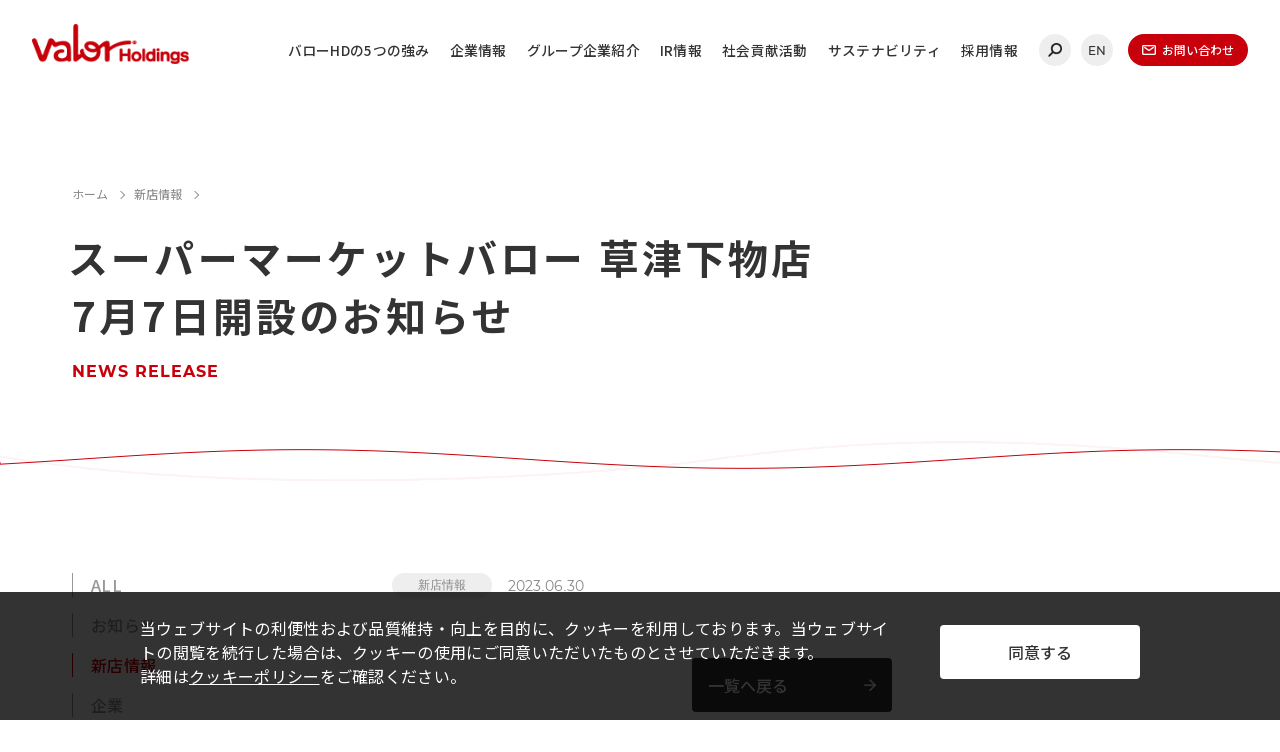

--- FILE ---
content_type: text/html; charset=UTF-8
request_url: https://valorholdings.co.jp/news-store/38528/
body_size: 9349
content:
<!DOCTYPE html>
<html lang="ja">
<head>
<meta charset="utf-8">
<meta name="viewport" content="width=device-width, initial-scale=1">
<meta name="format-detection" content="telephone=no">
<meta name="keywords" content="バローホールディングス, バローＨＤ, Valor holdings, バローグループ, バロー, valor, スーパーマーケット, ドラッグストア, ホームセンター, スポーツクラブ, ペットショップ">
<!-- icon -->
<link href="https://valorholdings.co.jp/wp-content/themes/valor-template/common/img/favicon.ico" rel="icon" type="image/x-icon">
<link href="https://valorholdings.co.jp/wp-content/themes/valor-template/common/img/apple-touch-icon.png" rel="apple-touch-icon" sizes="180x180">
<link href="https://valorholdings.co.jp/wp-content/themes/valor-template/common/img/favicon.png" rel="icon" sizes="192x192">
<!-- dns-prefetch -->
<link rel="preconnect dns-prefetch" href="//www.google-analytics.com">
<link rel="dns-prefetch" href="//ajax.googleapis.com">
<link rel="dns-prefetch" href="//api.w.org">
<link rel="dns-prefetch" href="//valorholdings.co.jp">
<!-- twitter -->
<meta name="twitter:card" content="summary_large_image">
<!-- og -->
<meta property="og:image" content="https://valorholdings.co.jp/wp-content/themes/valor-template/common/img/ogp.jpg">
<!-- javascript -->
<script defer src="https://ajax.googleapis.com/ajax/libs/jquery/3.4.1/jquery.min.js"></script>
<script defer src="https://valorholdings.co.jp/wp-content/themes/valor-template/common/js/jquery.cookie.min.js"></script>
<script defer src="https://valorholdings.co.jp/wp-content/themes/valor-template/common/js/jquery.easing.1.3.min.js"></script>
<script defer src="https://valorholdings.co.jp/wp-content/themes/valor-template/common/js/slick.min.js"></script>
<script defer src="https://valorholdings.co.jp/wp-content/themes/valor-template/common/js/jquery.fancybox.min.js"></script>
<script defer src="https://valorholdings.co.jp/wp-content/themes/valor-template/common/js/common.js"></script>
<!-- Google Analytics -->
<script src="https://valorholdings.co.jp/wp-content/themes/valor-template/common/js/ga.js"></script>
<!-- css -->
<link rel="preconnect" href="https://fonts.googleapis.com">
<link rel="preconnect" href="https://fonts.gstatic.com" crossorigin>
<link href="https://fonts.googleapis.com/css2?family=Noto+Sans+JP:wght@400;500;700&display=swap" rel="stylesheet">
<link rel="stylesheet" href="https://valorholdings.co.jp/wp-content/themes/valor-template/common/css/jquery.fancybox.min.css">
<link rel="stylesheet" href="https://valorholdings.co.jp/wp-content/themes/valor-template/common/css/style.css">
<!-- お客様編集用css -->
<link rel="stylesheet" href="https://valorholdings.co.jp/wp-content/themes/valor-template/common/css/customer.css">

		<!-- All in One SEO 4.7.6 - aioseo.com -->
		<title>スーパーマーケットバロー 草津下物店7月7日開設のお知らせ | 株式会社バローホールディングス</title>
	<meta name="robots" content="max-image-preview:large" />
	<meta name="author" content="市原賢人"/>
	<link rel="canonical" href="https://valorholdings.co.jp/news-store/38528/" />
	<meta name="generator" content="All in One SEO (AIOSEO) 4.7.6" />
		<meta property="og:locale" content="ja_JP" />
		<meta property="og:site_name" content="株式会社バローホールディングス |" />
		<meta property="og:type" content="article" />
		<meta property="og:title" content="スーパーマーケットバロー 草津下物店7月7日開設のお知らせ | 株式会社バローホールディングス" />
		<meta property="og:url" content="https://valorholdings.co.jp/news-store/38528/" />
		<meta property="article:published_time" content="2023-06-30T04:00:00+00:00" />
		<meta property="article:modified_time" content="2023-06-30T00:33:13+00:00" />
		<meta name="twitter:card" content="summary_large_image" />
		<meta name="twitter:title" content="スーパーマーケットバロー 草津下物店7月7日開設のお知らせ | 株式会社バローホールディングス" />
		<script type="application/ld+json" class="aioseo-schema">
			{"@context":"https:\/\/schema.org","@graph":[{"@type":"BlogPosting","@id":"https:\/\/valorholdings.co.jp\/news-store\/38528\/#blogposting","name":"\u30b9\u30fc\u30d1\u30fc\u30de\u30fc\u30b1\u30c3\u30c8\u30d0\u30ed\u30fc \u8349\u6d25\u4e0b\u7269\u5e977\u67087\u65e5\u958b\u8a2d\u306e\u304a\u77e5\u3089\u305b | \u682a\u5f0f\u4f1a\u793e\u30d0\u30ed\u30fc\u30db\u30fc\u30eb\u30c7\u30a3\u30f3\u30b0\u30b9","headline":"\u30b9\u30fc\u30d1\u30fc\u30de\u30fc\u30b1\u30c3\u30c8\u30d0\u30ed\u30fc \u8349\u6d25\u4e0b\u7269\u5e977\u67087\u65e5\u958b\u8a2d\u306e\u304a\u77e5\u3089\u305b","author":{"@id":"https:\/\/valorholdings.co.jp\/author\/k_ichihara\/#author"},"publisher":{"@id":"https:\/\/valorholdings.co.jp\/#organization"},"datePublished":"2023-06-30T13:00:00+09:00","dateModified":"2023-06-30T09:33:13+09:00","inLanguage":"ja","mainEntityOfPage":{"@id":"https:\/\/valorholdings.co.jp\/news-store\/38528\/#webpage"},"isPartOf":{"@id":"https:\/\/valorholdings.co.jp\/news-store\/38528\/#webpage"},"articleSection":"\u65b0\u5e97\u60c5\u5831"},{"@type":"BreadcrumbList","@id":"https:\/\/valorholdings.co.jp\/news-store\/38528\/#breadcrumblist","itemListElement":[{"@type":"ListItem","@id":"https:\/\/valorholdings.co.jp\/#listItem","position":1,"name":"\u5bb6","item":"https:\/\/valorholdings.co.jp\/","nextItem":{"@type":"ListItem","@id":"https:\/\/valorholdings.co.jp\/.\/news-store\/#listItem","name":"\u65b0\u5e97\u60c5\u5831"}},{"@type":"ListItem","@id":"https:\/\/valorholdings.co.jp\/.\/news-store\/#listItem","position":2,"name":"\u65b0\u5e97\u60c5\u5831","previousItem":{"@type":"ListItem","@id":"https:\/\/valorholdings.co.jp\/#listItem","name":"\u5bb6"}}]},{"@type":"Organization","@id":"https:\/\/valorholdings.co.jp\/#organization","name":"\u682a\u5f0f\u4f1a\u793e\u30d0\u30ed\u30fc\u30db\u30fc\u30eb\u30c7\u30a3\u30f3\u30b0\u30b9","url":"https:\/\/valorholdings.co.jp\/"},{"@type":"Person","@id":"https:\/\/valorholdings.co.jp\/author\/k_ichihara\/#author","url":"https:\/\/valorholdings.co.jp\/author\/k_ichihara\/","name":"\u5e02\u539f\u8ce2\u4eba","image":{"@type":"ImageObject","@id":"https:\/\/valorholdings.co.jp\/news-store\/38528\/#authorImage","url":"https:\/\/secure.gravatar.com\/avatar\/f631430d77ab26efe18535781c83bd74?s=96&d=mm&r=g","width":96,"height":96,"caption":"\u5e02\u539f\u8ce2\u4eba"}},{"@type":"WebPage","@id":"https:\/\/valorholdings.co.jp\/news-store\/38528\/#webpage","url":"https:\/\/valorholdings.co.jp\/news-store\/38528\/","name":"\u30b9\u30fc\u30d1\u30fc\u30de\u30fc\u30b1\u30c3\u30c8\u30d0\u30ed\u30fc \u8349\u6d25\u4e0b\u7269\u5e977\u67087\u65e5\u958b\u8a2d\u306e\u304a\u77e5\u3089\u305b | \u682a\u5f0f\u4f1a\u793e\u30d0\u30ed\u30fc\u30db\u30fc\u30eb\u30c7\u30a3\u30f3\u30b0\u30b9","inLanguage":"ja","isPartOf":{"@id":"https:\/\/valorholdings.co.jp\/#website"},"breadcrumb":{"@id":"https:\/\/valorholdings.co.jp\/news-store\/38528\/#breadcrumblist"},"author":{"@id":"https:\/\/valorholdings.co.jp\/author\/k_ichihara\/#author"},"creator":{"@id":"https:\/\/valorholdings.co.jp\/author\/k_ichihara\/#author"},"datePublished":"2023-06-30T13:00:00+09:00","dateModified":"2023-06-30T09:33:13+09:00"},{"@type":"WebSite","@id":"https:\/\/valorholdings.co.jp\/#website","url":"https:\/\/valorholdings.co.jp\/","name":"\u682a\u5f0f\u4f1a\u793e\u30d0\u30ed\u30fc\u30db\u30fc\u30eb\u30c7\u30a3\u30f3\u30b0\u30b9","inLanguage":"ja","publisher":{"@id":"https:\/\/valorholdings.co.jp\/#organization"}}]}
		</script>
		<!-- All in One SEO -->

<script type="text/javascript">
/* <![CDATA[ */
window._wpemojiSettings = {"baseUrl":"https:\/\/s.w.org\/images\/core\/emoji\/15.0.3\/72x72\/","ext":".png","svgUrl":"https:\/\/s.w.org\/images\/core\/emoji\/15.0.3\/svg\/","svgExt":".svg","source":{"concatemoji":"https:\/\/valorholdings.co.jp\/wp-includes\/js\/wp-emoji-release.min.js?ver=6.6.4"}};
/*! This file is auto-generated */
!function(i,n){var o,s,e;function c(e){try{var t={supportTests:e,timestamp:(new Date).valueOf()};sessionStorage.setItem(o,JSON.stringify(t))}catch(e){}}function p(e,t,n){e.clearRect(0,0,e.canvas.width,e.canvas.height),e.fillText(t,0,0);var t=new Uint32Array(e.getImageData(0,0,e.canvas.width,e.canvas.height).data),r=(e.clearRect(0,0,e.canvas.width,e.canvas.height),e.fillText(n,0,0),new Uint32Array(e.getImageData(0,0,e.canvas.width,e.canvas.height).data));return t.every(function(e,t){return e===r[t]})}function u(e,t,n){switch(t){case"flag":return n(e,"\ud83c\udff3\ufe0f\u200d\u26a7\ufe0f","\ud83c\udff3\ufe0f\u200b\u26a7\ufe0f")?!1:!n(e,"\ud83c\uddfa\ud83c\uddf3","\ud83c\uddfa\u200b\ud83c\uddf3")&&!n(e,"\ud83c\udff4\udb40\udc67\udb40\udc62\udb40\udc65\udb40\udc6e\udb40\udc67\udb40\udc7f","\ud83c\udff4\u200b\udb40\udc67\u200b\udb40\udc62\u200b\udb40\udc65\u200b\udb40\udc6e\u200b\udb40\udc67\u200b\udb40\udc7f");case"emoji":return!n(e,"\ud83d\udc26\u200d\u2b1b","\ud83d\udc26\u200b\u2b1b")}return!1}function f(e,t,n){var r="undefined"!=typeof WorkerGlobalScope&&self instanceof WorkerGlobalScope?new OffscreenCanvas(300,150):i.createElement("canvas"),a=r.getContext("2d",{willReadFrequently:!0}),o=(a.textBaseline="top",a.font="600 32px Arial",{});return e.forEach(function(e){o[e]=t(a,e,n)}),o}function t(e){var t=i.createElement("script");t.src=e,t.defer=!0,i.head.appendChild(t)}"undefined"!=typeof Promise&&(o="wpEmojiSettingsSupports",s=["flag","emoji"],n.supports={everything:!0,everythingExceptFlag:!0},e=new Promise(function(e){i.addEventListener("DOMContentLoaded",e,{once:!0})}),new Promise(function(t){var n=function(){try{var e=JSON.parse(sessionStorage.getItem(o));if("object"==typeof e&&"number"==typeof e.timestamp&&(new Date).valueOf()<e.timestamp+604800&&"object"==typeof e.supportTests)return e.supportTests}catch(e){}return null}();if(!n){if("undefined"!=typeof Worker&&"undefined"!=typeof OffscreenCanvas&&"undefined"!=typeof URL&&URL.createObjectURL&&"undefined"!=typeof Blob)try{var e="postMessage("+f.toString()+"("+[JSON.stringify(s),u.toString(),p.toString()].join(",")+"));",r=new Blob([e],{type:"text/javascript"}),a=new Worker(URL.createObjectURL(r),{name:"wpTestEmojiSupports"});return void(a.onmessage=function(e){c(n=e.data),a.terminate(),t(n)})}catch(e){}c(n=f(s,u,p))}t(n)}).then(function(e){for(var t in e)n.supports[t]=e[t],n.supports.everything=n.supports.everything&&n.supports[t],"flag"!==t&&(n.supports.everythingExceptFlag=n.supports.everythingExceptFlag&&n.supports[t]);n.supports.everythingExceptFlag=n.supports.everythingExceptFlag&&!n.supports.flag,n.DOMReady=!1,n.readyCallback=function(){n.DOMReady=!0}}).then(function(){return e}).then(function(){var e;n.supports.everything||(n.readyCallback(),(e=n.source||{}).concatemoji?t(e.concatemoji):e.wpemoji&&e.twemoji&&(t(e.twemoji),t(e.wpemoji)))}))}((window,document),window._wpemojiSettings);
/* ]]> */
</script>
<style id='wp-emoji-styles-inline-css' type='text/css'>

	img.wp-smiley, img.emoji {
		display: inline !important;
		border: none !important;
		box-shadow: none !important;
		height: 1em !important;
		width: 1em !important;
		margin: 0 0.07em !important;
		vertical-align: -0.1em !important;
		background: none !important;
		padding: 0 !important;
	}
</style>
<style id='classic-theme-styles-inline-css' type='text/css'>
/*! This file is auto-generated */
.wp-block-button__link{color:#fff;background-color:#32373c;border-radius:9999px;box-shadow:none;text-decoration:none;padding:calc(.667em + 2px) calc(1.333em + 2px);font-size:1.125em}.wp-block-file__button{background:#32373c;color:#fff;text-decoration:none}
</style>
<style id='global-styles-inline-css' type='text/css'>
:root{--wp--preset--aspect-ratio--square: 1;--wp--preset--aspect-ratio--4-3: 4/3;--wp--preset--aspect-ratio--3-4: 3/4;--wp--preset--aspect-ratio--3-2: 3/2;--wp--preset--aspect-ratio--2-3: 2/3;--wp--preset--aspect-ratio--16-9: 16/9;--wp--preset--aspect-ratio--9-16: 9/16;--wp--preset--color--black: #000000;--wp--preset--color--cyan-bluish-gray: #abb8c3;--wp--preset--color--white: #ffffff;--wp--preset--color--pale-pink: #f78da7;--wp--preset--color--vivid-red: #cf2e2e;--wp--preset--color--luminous-vivid-orange: #ff6900;--wp--preset--color--luminous-vivid-amber: #fcb900;--wp--preset--color--light-green-cyan: #7bdcb5;--wp--preset--color--vivid-green-cyan: #00d084;--wp--preset--color--pale-cyan-blue: #8ed1fc;--wp--preset--color--vivid-cyan-blue: #0693e3;--wp--preset--color--vivid-purple: #9b51e0;--wp--preset--gradient--vivid-cyan-blue-to-vivid-purple: linear-gradient(135deg,rgba(6,147,227,1) 0%,rgb(155,81,224) 100%);--wp--preset--gradient--light-green-cyan-to-vivid-green-cyan: linear-gradient(135deg,rgb(122,220,180) 0%,rgb(0,208,130) 100%);--wp--preset--gradient--luminous-vivid-amber-to-luminous-vivid-orange: linear-gradient(135deg,rgba(252,185,0,1) 0%,rgba(255,105,0,1) 100%);--wp--preset--gradient--luminous-vivid-orange-to-vivid-red: linear-gradient(135deg,rgba(255,105,0,1) 0%,rgb(207,46,46) 100%);--wp--preset--gradient--very-light-gray-to-cyan-bluish-gray: linear-gradient(135deg,rgb(238,238,238) 0%,rgb(169,184,195) 100%);--wp--preset--gradient--cool-to-warm-spectrum: linear-gradient(135deg,rgb(74,234,220) 0%,rgb(151,120,209) 20%,rgb(207,42,186) 40%,rgb(238,44,130) 60%,rgb(251,105,98) 80%,rgb(254,248,76) 100%);--wp--preset--gradient--blush-light-purple: linear-gradient(135deg,rgb(255,206,236) 0%,rgb(152,150,240) 100%);--wp--preset--gradient--blush-bordeaux: linear-gradient(135deg,rgb(254,205,165) 0%,rgb(254,45,45) 50%,rgb(107,0,62) 100%);--wp--preset--gradient--luminous-dusk: linear-gradient(135deg,rgb(255,203,112) 0%,rgb(199,81,192) 50%,rgb(65,88,208) 100%);--wp--preset--gradient--pale-ocean: linear-gradient(135deg,rgb(255,245,203) 0%,rgb(182,227,212) 50%,rgb(51,167,181) 100%);--wp--preset--gradient--electric-grass: linear-gradient(135deg,rgb(202,248,128) 0%,rgb(113,206,126) 100%);--wp--preset--gradient--midnight: linear-gradient(135deg,rgb(2,3,129) 0%,rgb(40,116,252) 100%);--wp--preset--font-size--small: 13px;--wp--preset--font-size--medium: 20px;--wp--preset--font-size--large: 36px;--wp--preset--font-size--x-large: 42px;--wp--preset--spacing--20: 0.44rem;--wp--preset--spacing--30: 0.67rem;--wp--preset--spacing--40: 1rem;--wp--preset--spacing--50: 1.5rem;--wp--preset--spacing--60: 2.25rem;--wp--preset--spacing--70: 3.38rem;--wp--preset--spacing--80: 5.06rem;--wp--preset--shadow--natural: 6px 6px 9px rgba(0, 0, 0, 0.2);--wp--preset--shadow--deep: 12px 12px 50px rgba(0, 0, 0, 0.4);--wp--preset--shadow--sharp: 6px 6px 0px rgba(0, 0, 0, 0.2);--wp--preset--shadow--outlined: 6px 6px 0px -3px rgba(255, 255, 255, 1), 6px 6px rgba(0, 0, 0, 1);--wp--preset--shadow--crisp: 6px 6px 0px rgba(0, 0, 0, 1);}:where(.is-layout-flex){gap: 0.5em;}:where(.is-layout-grid){gap: 0.5em;}body .is-layout-flex{display: flex;}.is-layout-flex{flex-wrap: wrap;align-items: center;}.is-layout-flex > :is(*, div){margin: 0;}body .is-layout-grid{display: grid;}.is-layout-grid > :is(*, div){margin: 0;}:where(.wp-block-columns.is-layout-flex){gap: 2em;}:where(.wp-block-columns.is-layout-grid){gap: 2em;}:where(.wp-block-post-template.is-layout-flex){gap: 1.25em;}:where(.wp-block-post-template.is-layout-grid){gap: 1.25em;}.has-black-color{color: var(--wp--preset--color--black) !important;}.has-cyan-bluish-gray-color{color: var(--wp--preset--color--cyan-bluish-gray) !important;}.has-white-color{color: var(--wp--preset--color--white) !important;}.has-pale-pink-color{color: var(--wp--preset--color--pale-pink) !important;}.has-vivid-red-color{color: var(--wp--preset--color--vivid-red) !important;}.has-luminous-vivid-orange-color{color: var(--wp--preset--color--luminous-vivid-orange) !important;}.has-luminous-vivid-amber-color{color: var(--wp--preset--color--luminous-vivid-amber) !important;}.has-light-green-cyan-color{color: var(--wp--preset--color--light-green-cyan) !important;}.has-vivid-green-cyan-color{color: var(--wp--preset--color--vivid-green-cyan) !important;}.has-pale-cyan-blue-color{color: var(--wp--preset--color--pale-cyan-blue) !important;}.has-vivid-cyan-blue-color{color: var(--wp--preset--color--vivid-cyan-blue) !important;}.has-vivid-purple-color{color: var(--wp--preset--color--vivid-purple) !important;}.has-black-background-color{background-color: var(--wp--preset--color--black) !important;}.has-cyan-bluish-gray-background-color{background-color: var(--wp--preset--color--cyan-bluish-gray) !important;}.has-white-background-color{background-color: var(--wp--preset--color--white) !important;}.has-pale-pink-background-color{background-color: var(--wp--preset--color--pale-pink) !important;}.has-vivid-red-background-color{background-color: var(--wp--preset--color--vivid-red) !important;}.has-luminous-vivid-orange-background-color{background-color: var(--wp--preset--color--luminous-vivid-orange) !important;}.has-luminous-vivid-amber-background-color{background-color: var(--wp--preset--color--luminous-vivid-amber) !important;}.has-light-green-cyan-background-color{background-color: var(--wp--preset--color--light-green-cyan) !important;}.has-vivid-green-cyan-background-color{background-color: var(--wp--preset--color--vivid-green-cyan) !important;}.has-pale-cyan-blue-background-color{background-color: var(--wp--preset--color--pale-cyan-blue) !important;}.has-vivid-cyan-blue-background-color{background-color: var(--wp--preset--color--vivid-cyan-blue) !important;}.has-vivid-purple-background-color{background-color: var(--wp--preset--color--vivid-purple) !important;}.has-black-border-color{border-color: var(--wp--preset--color--black) !important;}.has-cyan-bluish-gray-border-color{border-color: var(--wp--preset--color--cyan-bluish-gray) !important;}.has-white-border-color{border-color: var(--wp--preset--color--white) !important;}.has-pale-pink-border-color{border-color: var(--wp--preset--color--pale-pink) !important;}.has-vivid-red-border-color{border-color: var(--wp--preset--color--vivid-red) !important;}.has-luminous-vivid-orange-border-color{border-color: var(--wp--preset--color--luminous-vivid-orange) !important;}.has-luminous-vivid-amber-border-color{border-color: var(--wp--preset--color--luminous-vivid-amber) !important;}.has-light-green-cyan-border-color{border-color: var(--wp--preset--color--light-green-cyan) !important;}.has-vivid-green-cyan-border-color{border-color: var(--wp--preset--color--vivid-green-cyan) !important;}.has-pale-cyan-blue-border-color{border-color: var(--wp--preset--color--pale-cyan-blue) !important;}.has-vivid-cyan-blue-border-color{border-color: var(--wp--preset--color--vivid-cyan-blue) !important;}.has-vivid-purple-border-color{border-color: var(--wp--preset--color--vivid-purple) !important;}.has-vivid-cyan-blue-to-vivid-purple-gradient-background{background: var(--wp--preset--gradient--vivid-cyan-blue-to-vivid-purple) !important;}.has-light-green-cyan-to-vivid-green-cyan-gradient-background{background: var(--wp--preset--gradient--light-green-cyan-to-vivid-green-cyan) !important;}.has-luminous-vivid-amber-to-luminous-vivid-orange-gradient-background{background: var(--wp--preset--gradient--luminous-vivid-amber-to-luminous-vivid-orange) !important;}.has-luminous-vivid-orange-to-vivid-red-gradient-background{background: var(--wp--preset--gradient--luminous-vivid-orange-to-vivid-red) !important;}.has-very-light-gray-to-cyan-bluish-gray-gradient-background{background: var(--wp--preset--gradient--very-light-gray-to-cyan-bluish-gray) !important;}.has-cool-to-warm-spectrum-gradient-background{background: var(--wp--preset--gradient--cool-to-warm-spectrum) !important;}.has-blush-light-purple-gradient-background{background: var(--wp--preset--gradient--blush-light-purple) !important;}.has-blush-bordeaux-gradient-background{background: var(--wp--preset--gradient--blush-bordeaux) !important;}.has-luminous-dusk-gradient-background{background: var(--wp--preset--gradient--luminous-dusk) !important;}.has-pale-ocean-gradient-background{background: var(--wp--preset--gradient--pale-ocean) !important;}.has-electric-grass-gradient-background{background: var(--wp--preset--gradient--electric-grass) !important;}.has-midnight-gradient-background{background: var(--wp--preset--gradient--midnight) !important;}.has-small-font-size{font-size: var(--wp--preset--font-size--small) !important;}.has-medium-font-size{font-size: var(--wp--preset--font-size--medium) !important;}.has-large-font-size{font-size: var(--wp--preset--font-size--large) !important;}.has-x-large-font-size{font-size: var(--wp--preset--font-size--x-large) !important;}
:where(.wp-block-post-template.is-layout-flex){gap: 1.25em;}:where(.wp-block-post-template.is-layout-grid){gap: 1.25em;}
:where(.wp-block-columns.is-layout-flex){gap: 2em;}:where(.wp-block-columns.is-layout-grid){gap: 2em;}
:root :where(.wp-block-pullquote){font-size: 1.5em;line-height: 1.6;}
</style>
<link rel="https://api.w.org/" href="https://valorholdings.co.jp/wp-json/" /><link rel="alternate" title="JSON" type="application/json" href="https://valorholdings.co.jp/wp-json/wp/v2/posts/38528" /><link rel="EditURI" type="application/rsd+xml" title="RSD" href="https://valorholdings.co.jp/xmlrpc.php?rsd" />
<meta name="generator" content="WordPress 6.6.4" />
<link rel='shortlink' href='https://valorholdings.co.jp/?p=38528' />
<link rel="alternate" title="oEmbed (JSON)" type="application/json+oembed" href="https://valorholdings.co.jp/wp-json/oembed/1.0/embed?url=https%3A%2F%2Fvalorholdings.co.jp%2Fnews-store%2F38528%2F" />
<link rel="alternate" title="oEmbed (XML)" type="text/xml+oembed" href="https://valorholdings.co.jp/wp-json/oembed/1.0/embed?url=https%3A%2F%2Fvalorholdings.co.jp%2Fnews-store%2F38528%2F&#038;format=xml" />
                                        <script>
                                            var ajaxUrl = 'https://valorholdings.co.jp/wp-admin/admin-ajax.php';
                                        </script>
                                <link rel="icon" href="https://valorholdings.co.jp/wp-content/uploads/2021/09/cropped-wp-icon-32x32.png" sizes="32x32" />
<link rel="icon" href="https://valorholdings.co.jp/wp-content/uploads/2021/09/cropped-wp-icon-192x192.png" sizes="192x192" />
<link rel="apple-touch-icon" href="https://valorholdings.co.jp/wp-content/uploads/2021/09/cropped-wp-icon-180x180.png" />
<meta name="msapplication-TileImage" content="https://valorholdings.co.jp/wp-content/uploads/2021/09/cropped-wp-icon-270x270.png" />
</head>
<body class="post-template-default single single-post postid-38528 single-format-standard">
<div id="wrapper">
	<header class="l-header">
		<div class="l-header__inner">
			<p class="l-header__logo">
				<a href="/"><img loading="lazy" src="https://valorholdings.co.jp/wp-content/themes/valor-template/common/img/header-logo.png" alt="株式会社バローホールディングス"></a>
			</p>
			<div class="l-header__toggle">
				<span></span>
				<span></span>
				<span></span>
			</div>
			<div class="l-header__nav">
				<ul class="l-header__nav__list">
					<li class="l-header__nav__list__item">
						<a href="/strength/">バローHDの5つの強み</a>
					</li>
					<li class="l-header__nav__list__item">
						<a href="/corporate/" class="-sp-opener">企業情報</a>
						<ul class="l-header__nav__second-list">
							<li class="l-header__nav__second-list__item">
								<a href="/corporate/">会社概要</a>
							</li>
							<li class="l-header__nav__second-list__item">
								<a href="/corporate/message.html">トップメッセージ</a>
							</li>
							<li class="l-header__nav__second-list__item">
								<a href="/corporate/principle.html">経営理念・社名の由来</a>
							</li>
							<li class="l-header__nav__second-list__item">
								<a href="/corporate/officers.html">役員紹介</a>
							</li>
							<li class="l-header__nav__second-list__item">
								<a href="/corporate/outline.html">事業概要</a>
							</li>
							<li class="l-header__nav__second-list__item">
								<a href="/corporate/stores.html">店舗数一覧</a>
							</li>
							<li class="l-header__nav__second-list__item">
								<a href="/corporate/history.html">沿革</a>
							</li>
							<li class="l-header__nav__second-list__item">
								<a href="/corporate/access.html">アクセス</a>
							</li>
						</ul>
					</li>
					<li class="l-header__nav__list__item">
						<a href="/group/">グループ企業紹介</a>
					</li>
					<li class="l-header__nav__list__item">
						<a href="/ir_top/" class="-sp-opener">IR情報</a>
						<ul class="l-header__nav__second-list">
							<li class="l-header__nav__second-list__item">
								<a href="/ir_top/">IR情報 TOP</a>
							</li>
							<li class="l-header__nav__second-list__item">
								<a href="" class="-nolink">経営方針</a>
								<ul class="l-header__nav__third-list">
									<li class="l-header__nav__third-list__item">
										<a href="/ir/management/strategy.html">経営戦略</a>
									</li>
									<li class="l-header__nav__third-list__item">
										<a href="/ir/management/plan.html">中期3ヵ年経営計画</a>
									</li>
									<li class="l-header__nav__third-list__item">
										<a href="/ir/management/governance.html">コーポレート・ガバナンス</a>
									</li>
									<li class="l-header__nav__third-list__item">
										<a href="/ir/management/disclosure-policy.html">ディスクロージャーポリシー</a>
									</li>
								</ul>
							</li>
							<li class="l-header__nav__second-list__item">
								<a href="" class="-nolink">財務情報</a>
								<ul class="l-header__nav__third-list">
									<li class="l-header__nav__third-list__item">
										<a href="/ir/finance/">月次営業情報</a>
									</li>
									<li class="l-header__nav__third-list__item">
										<a href="/ir/finance/highlight.html">業績ハイライト</a>
									</li>
								</ul>
							</li>
							<li class="l-header__nav__second-list__item">
								<a href="/ir/library/">IRライブラリー</a>
							</li>
							<li class="l-header__nav__second-list__item">
								<a href="" class="-nolink">IRイベント</a>
								<ul class="l-header__nav__third-list">
									<li class="l-header__nav__third-list__item">
										<a href="/ir/event/calendar.html">IRカレンダー</a>
									</li>
									<li class="l-header__nav__third-list__item">
										<a href="/ir/event/meeting.html">株主総会</a>
									</li>
								</ul>
							</li>
							<li class="l-header__nav__second-list__item">
								<a href="" class="-nolink">株式情報</a>
								<ul class="l-header__nav__third-list">
									<li class="l-header__nav__third-list__item">
										<a href="/ir/stock/">株式基本情報</a>
									</li>
									<li class="l-header__nav__third-list__item">
										<a href="/ir/stock/dividend.html">株主還元（配当等）</a>
									</li>
									<li class="l-header__nav__third-list__item">
										<a href="/ir/stock/shareholder.html">株主の状況</a>
									</li>
									<li class="l-header__nav__third-list__item">
										<a href="/ir/stock/information.html">株式事務案内</a>
									</li>
								</ul>
							</li>
							<li class="l-header__nav__second-list__item">
								<a href="/news-ir/">IRニュース</a>
							</li>
							<li class="l-header__nav__second-list__item">
								<a href="/ir/koukoku/">電子公告</a>
							</li>
							<li class="l-header__nav__second-list__item">
								<a href="/ir/contact/">IR情報に関するお問い合わせ</a>
							</li>
						</ul>
					</li>
					<li class="l-header__nav__list__item">
						<a href="/social-contribution/">社会貢献活動</a>
					</li>
					<li class="l-header__nav__list__item">
						<a href="/sdgs/" class="-sp-opener">サステナビリティ</a>
						<ul class="l-header__nav__second-list">
							<li class="l-header__nav__second-list__item">
								<a href="/sdgs/">サステナビリティ TOP</a>
							</li>
							<li class="l-header__nav__second-list__item">
								<a href="/sdgs/sustainability-vision2030/">ESG</a>
							</li>
							<li class="l-header__nav__second-list__item">
								<a href="/sdgs/activity/">活動報告</a>
							</li>
						</ul>
					</li>
					<li class="l-header__nav__list__item">
						<a href="/recruit/">採用情報</a>
					</li>
				</ul>
				<ul class="l-header__nav__others">
					<li class="l-header__nav__others__item">
						<a href="" class="-search"></a>
					</li>
					<li class="l-header__nav__others__item">
						<a href="/en/" class="-lang">EN</a>
					</li>
					<li class="l-header__nav__others__item -contact">
						<a href=""><span>お問い合わせ</span></a>
						<div class="l-header__nav__contact">
							<div class="l-header__nav__contact__inner">
								<ul class="l-header__nav__contact__list">
									<li class="l-header__nav__contact__list__item">
										<a href="/ir/contact/">IR情報に関するお問い合わせ</a>
									</li>
									<li class="l-header__nav__contact__list__item">
										<a href="/contact/tenant.html">店舗用地・テナント・催事に関するお問い合わせ</a>
									</li>
									<li class="l-header__nav__contact__list__item">
										<a href="/contact/soudanshitsu.html">店舗営業に関するお問い合わせ</a>
									</li>
									<li class="l-header__nav__contact__list__item">
										<a href="/recruit/#sec4">採用情報に関するお問い合わせ</a>
									</li>
								</ul>
								<div class="l-header__nav__contact__other">
									<h3>その他のお問い合わせ</h3>
									<p>当社代表電話にご連絡ください。</p>
									<p>株式会社バローホールディングス<br>
									<span class="tel"><a href="tel:0572-20-0860">0572-20-0860</a></span>（代表）</p>
									<p class="u-smaller">お電話受付時間：月～金曜日　午前9時～午後5時<br class="-sp">（1月1日～1月3日を除く）​<br>
									電話番号は御間違えの無いよう、再度ご確認ください。</p>
								</div>
							</div>
						</div>
					</li>
				</ul>
			</div>
		</div>
	</header>	<div class="l-title-area">
		<div class="l-breadcrumb" typeof="BreadcrumbList" vocab="https://schema.org/">
			<!-- Breadcrumb NavXT 7.3.1 -->
<span class="l-breadcrumb__item" property="itemListElement" typeof="ListItem"><a property="item" typeof="WebPage" title="Go to 株式会社バローホールディングス." href="https://valorholdings.co.jp" class="home" ><span property="name">ホーム</span></a><meta property="position" content="1"></span><span class="l-breadcrumb__item" property="itemListElement" typeof="ListItem"><a property="item" typeof="WebPage" title="Go to the 新店情報 category archives." href="https://valorholdings.co.jp/./news-store/" class="taxonomy category" ><span property="name">新店情報</span></a><meta property="position" content="2"></span><span class="l-breadcrumb__item" property="itemListElement" typeof="ListItem"><span property="name" class="post post-post current-item">スーパーマーケットバロー 草津下物店<br>7月7日開設のお知らせ</span><meta property="url" content="https://valorholdings.co.jp/news-store/38528/"><meta property="position" content="3"></span>		</div>
		<h1>スーパーマーケットバロー 草津下物店<br>7月7日開設のお知らせ<span>NEWS RELEASE</span></h1>
		<div class="l-title-area__wave">
			<canvas id="waveCanvas"></canvas>
		</div>
	</div>
	<main class="l-main">
		<div class="l-article__wrap">
			<div class="l-article__index p-news__category">
				<ul class="l-article__index__list p-news__category__list">
					<li>
						<a href="/news/">ALL</a>
					</li>
					<li>
						<a href="/news-notice/">お知らせ</a>
					</li>
					<li>
						<a href="/news-store/">新店情報</a>
					</li>
					<li>
						<a href="/news-corp/">企業</a>
					</li>
					<li>
						<a href="/news-social/">社会貢献活動</a>
					</li>
					<li>
						<a href="/news-sdgs/">SDGs</a>
					</li>
					<li>
						<a href="/news-re/">採用</a>
					</li>
					<div class="p-news__year__wrap">
						<select onChange="location.href=value;" class="p-news__year">
							<option value="/news/">年別アーカイブ</option>
								<option value='https://valorholdings.co.jp/date/2026/'> 2026 年</option>
	<option value='https://valorholdings.co.jp/date/2025/'> 2025 年</option>
	<option value='https://valorholdings.co.jp/date/2024/'> 2024 年</option>
	<option value='https://valorholdings.co.jp/date/2023/'> 2023 年</option>
	<option value='https://valorholdings.co.jp/date/2022/'> 2022 年</option>
	<option value='https://valorholdings.co.jp/date/2021/'> 2021 年</option>
	<option value='https://valorholdings.co.jp/date/2020/'> 2020 年</option>
	<option value='https://valorholdings.co.jp/date/2019/'> 2019 年</option>
	<option value='https://valorholdings.co.jp/date/2018/'> 2018 年</option>
	<option value='https://valorholdings.co.jp/date/2017/'> 2017 年</option>
	<option value='https://valorholdings.co.jp/date/2016/'> 2016 年</option>
						</select>
					</div>
				</ul>
			</div>
			<article class="l-article">
				<div class="p-news__data">
					<a href="https://valorholdings.co.jp/./news-store/" class="p-news__tag">新店情報</a>					<span class="p-news__date">2023.06.30</span>
				</div>
								<div class="p-news__back-list"><a href="/news/" class="c-btn"><span>一覧へ戻る</span></a></div>
			</article>
		</div>
	</main>
<footer class="l-footer">
		<div class="l-footer__group">
			<h2 class="l-footer__group__title">バローグループ<span>GROUP</span></h2>
			<ul class="l-footer__group__list">
				<li class="l-footer__group__list__item"><img loading="lazy" alt="valor" src="https://valorholdings.co.jp/wp-content/themes/valor-template/common/img/footer-group-01.png"></li>
				<li class="l-footer__group__list__item"><img loading="lazy" alt="タチヤ" src="https://valorholdings.co.jp/wp-content/themes/valor-template/common/img/footer-group-02.png"></li>
				<li class="l-footer__group__list__item"><img loading="lazy" alt="食鮮館タイヨー" src="https://valorholdings.co.jp/wp-content/themes/valor-template/common/img/footer-group-03.png"></li>
				<li class="l-footer__group__list__item"><img loading="lazy" alt="KOHSEIYA" src="https://valorholdings.co.jp/wp-content/themes/valor-template/common/img/footer-group-04.png"></li>
				<li class="l-footer__group__list__item"><img loading="lazy" alt="フタバヤ" src="https://valorholdings.co.jp/wp-content/themes/valor-template/common/img/footer-group-05.png"></li>
				<li class="l-footer__group__list__item"><img loading="lazy" alt="サンコー" src="https://valorholdings.co.jp/wp-content/themes/valor-template/common/img/footer-group-06.png"></li>
				<li class="l-footer__group__list__item"><img loading="lazy" alt="生鮮市場てらお" src="https://valorholdings.co.jp/wp-content/themes/valor-template/common/img/footer-group-07.png"></li>
				<li class="l-footer__group__list__item"><img loading="lazy" alt="中部フーズ株式会社" src="https://valorholdings.co.jp/wp-content/themes/valor-template/common/img/footer-group-09.png"></li>
				<li class="l-footer__group__list__item"><img loading="lazy" alt="本田水産株式会社" src="https://valorholdings.co.jp/wp-content/themes/valor-template/common/img/footer-group-11.png"></li>
				<li class="l-footer__group__list__item"><img loading="lazy" alt="大東食研株式会社" src="https://valorholdings.co.jp/wp-content/themes/valor-template/common/img/footer-group-16.png"></li>
				<li class="l-footer__group__list__item"><img loading="lazy" alt="株式会社主婦の店商事中部本社" src="https://valorholdings.co.jp/wp-content/themes/valor-template/common/img/footer-group-17.png"></li>
				<li class="l-footer__group__list__item"><img loading="lazy" alt="中部ミート株式会社" src="https://valorholdings.co.jp/wp-content/themes/valor-template/common/img/footer-group-19.png"></li>
				<li class="l-footer__group__list__item"><img loading="lazy" alt="中部アグリ株式会社" src="https://valorholdings.co.jp/wp-content/themes/valor-template/common/img/footer-group-20.png"></li>
				<li class="l-footer__group__list__item"><img loading="lazy" alt="Vdrug" src="https://valorholdings.co.jp/wp-content/themes/valor-template/common/img/footer-group-22.png"></li>
				<li class="l-footer__group__list__item"><img loading="lazy" alt="株式会社ダイユーエイト" src="https://valorholdings.co.jp/wp-content/themes/valor-template/common/img/footer-group-27.png"></li>
				<li class="l-footer__group__list__item"><img loading="lazy" alt="valorホームセンター" src="https://valorholdings.co.jp/wp-content/themes/valor-template/common/img/footer-group-28.png"></li>
				<li class="l-footer__group__list__item"><img loading="lazy" alt="PET FOREST" src="https://valorholdings.co.jp/wp-content/themes/valor-template/common/img/footer-group-29.png"></li>
				<li class="l-footer__group__list__item"><img loading="lazy" alt="Time" src="https://valorholdings.co.jp/wp-content/themes/valor-template/common/img/footer-group-30.png"></li>
				<li class="l-footer__group__list__item"><img loading="lazy" alt="株式会社日敷" src="https://valorholdings.co.jp/wp-content/themes/valor-template/common/img/footer-group-31.png"></li>
				<li class="l-footer__group__list__item"><img loading="lazy" alt="ペットワールドアミーゴ" src="https://valorholdings.co.jp/wp-content/themes/valor-template/common/img/footer-group-33.png"></li>
				<li class="l-footer__group__list__item"><img loading="lazy" alt="JOKER" src="https://valorholdings.co.jp/wp-content/themes/valor-template/common/img/footer-group-34.png"></li>
				<li class="l-footer__group__list__item"><img loading="lazy" alt="農マル園芸" src="https://valorholdings.co.jp/wp-content/themes/valor-template/common/img/footer-group-35.png"></li>
				<li class="l-footer__group__list__item"><img loading="lazy" alt="FIRST" src="https://valorholdings.co.jp/wp-content/themes/valor-template/common/img/footer-group-36.png"></li>
				<li class="l-footer__group__list__item"><img loading="lazy" alt="AXTOS" src="https://valorholdings.co.jp/wp-content/themes/valor-template/common/img/footer-group-37.png"></li>
				<li class="l-footer__group__list__item"><img loading="lazy" alt="中部流通株式会社" src="https://valorholdings.co.jp/wp-content/themes/valor-template/common/img/footer-group-39.png"></li>
				<li class="l-footer__group__list__item"><img loading="lazy" alt="中部興産株式会社" src="https://valorholdings.co.jp/wp-content/themes/valor-template/common/img/footer-group-41.png"></li>
				<li class="l-footer__group__list__item"><img loading="lazy" alt="MENTEX" src="https://valorholdings.co.jp/wp-content/themes/valor-template/common/img/footer-group-43.png"></li>
				<li class="l-footer__group__list__item"><img loading="lazy" alt="Alleanza" src="https://valorholdings.co.jp/wp-content/themes/valor-template/common/img/footer-group-47.png"></li>
				<li class="l-footer__group__list__item"><img loading="lazy" alt="株式会社岐東ファミリーデパート" src="https://valorholdings.co.jp/wp-content/themes/valor-template/common/img/footer-group-49.png"></li>
				<li class="l-footer__group__list__item"><img loading="lazy" alt="中部保険サービス" src="https://valorholdings.co.jp/wp-content/themes/valor-template/common/img/footer-group-50.png"></li>
				<li class="l-footer__group__list__item"><img loading="lazy" alt="有限会社ジャパンクリーンサービス" src="https://valorholdings.co.jp/wp-content/themes/valor-template/common/img/footer-group-53.png"></li>
			</ul>
		</div>
		<div class="l-footer__bottom">
			<div class="l-footer__left">
				<div class="l-footer__contact">
					<p class="l-footer__logo">
						<a href="/"><img loading="lazy" src="https://valorholdings.co.jp/wp-content/themes/valor-template/common/img/footer-logo.png" alt="株式会社バローホールディングス"></a>
					</p>
					<h3 class="l-footer__contact__title">お問い合わせはこちら<span>CONTACT</span></h3>
					<ul class="l-footer__contact__list">
						<li class="l-footer__contact__list__item">
							<a href="/ir/contact/" class="c-btn"><span>IR情報</span></a>
						</li>
						<li class="l-footer__contact__list__item">
							<a href="/contact/tenant.html" class="c-btn"><span>店舗用地・<br>テナント・催事</span></a>
						</li>
						<li class="l-footer__contact__list__item">
							<a href="/contact/soudanshitsu.html" class="c-btn"><span>店舗営業</span></a>
						</li>
						<li class="l-footer__contact__list__item">
							<a href="/recruit/#sec4" class="c-btn"><span>採用情報</span></a>
						</li>
					</ul>
					<div class="l-footer__company-data">
						<p>[9956] <br>株式会社バローホールディングス<br>Valor Holdings Co., Ltd.</p>
						<p>東京証券取引所 プライム市場<br>名古屋証券取引所 プレミア市場</p>
					</div>
				</div>
				<a href="" class="l-pagetop"><span>TOP</span></a>
			</div>
			<div class="l-footer__right">
				<nav class="l-footer__nav">
					<ul class="l-footer__nav__list">
						<li class="l-footer__nav__list__item">
							<a href="/strength/">バローHDの5つの強み</a>
						</li>
						<li class="l-footer__nav__list__item">
							<a href="/corporate/">企業情報</a>
							<ul class="l-footer__nav__lower-list">
								<li class="l-footer__nav__lower-list__item">
									<a href="/corporate/">会社概要</a>
								</li>
								<li class="l-footer__nav__lower-list__item">
									<a href="/corporate/message.html">トップメッセージ</a>
								</li>
								<li class="l-footer__nav__lower-list__item">
									<a href="/corporate/principle.html">経営理念・社名の由来</a>
								</li>
								<li class="l-footer__nav__lower-list__item">
									<a href="/corporate/officers.html">役員紹介</a>
								</li>
								<li class="l-footer__nav__lower-list__item">
									<a href="/corporate/outline.html">事業概要</a>
								</li>
								<li class="l-footer__nav__lower-list__item">
									<a href="/corporate/stores.html">店舗数一覧</a>
								</li>
								<li class="l-footer__nav__lower-list__item">
									<a href="/corporate/history.html">沿革</a>
								</li>
								<li class="l-footer__nav__lower-list__item">
									<a href="/corporate/access.html">アクセス</a>
								</li>
							</ul>
						</li>
					</ul>
					<ul class="l-footer__nav__list">
						<li class="l-footer__nav__list__item">
							<a href="/group/">グループ企業紹介</a>
						</li>
						<li class="l-footer__nav__list__item">
							<a href="/ir_top/">IR情報</a>
							<ul class="l-footer__nav__lower-list">
								<li class="l-footer__nav__lower-list__item">
									<a href="/ir/management/strategy.html">経営方針</a>
								</li>
								<li class="l-footer__nav__lower-list__item">
									<a href="/ir/finance/">財務情報</a>
								</li>
								<li class="l-footer__nav__lower-list__item">
									<a href="/ir/library/">IRライブラリー</a>
								</li>
								<li class="l-footer__nav__lower-list__item">
									<a href="/ir/event/calendar.html">IRイベント</a>
								</li>
								<li class="l-footer__nav__lower-list__item">
									<a href="/ir/stock/">株式情報</a>
								</li>
								<li class="l-footer__nav__lower-list__item">
									<a href="/news-ir/">IRニュース</a>
								</li>
								<li class="l-footer__nav__lower-list__item">
									<a href="/ir/koukoku/">電子公告</a>
								</li>
								<li class="l-footer__nav__lower-list__item">
									<a href="/ir/contact/">IR情報に関するお問い合わせ</a>
								</li>
							</ul>
						</li>
					</ul>
					<ul class="l-footer__nav__list">
						<li class="l-footer__nav__list__item">
							<a href="/social-contribution/">社会貢献活動</a>
						</li>
						<li class="l-footer__nav__list__item">
							<a href="/sdgs/">サステナビリティ</a>
							<ul class="l-footer__nav__lower-list">
								<li class="l-footer__nav__lower-list__item">
									<a href="/sdgs/sustainability-vision2030/">ESG</a>
								</li>
								<li class="l-footer__nav__lower-list__item">
									<a href="/sdgs/activity/">活動報告</a>
								</li>
							</ul>
						</li>
						<li class="l-footer__nav__list__item -half">
							<a href="/recruit/">採用情報</a>
						</li>
						<li class="l-footer__nav__list__item -half">
							<a href="/news/">ニュースリリース</a>
						</li>
					</ul>
				</nav>
				<div class="l-footer__other-nav">
					<ul class="l-footer__other-nav__list">
						<li class="l-footer__other-nav__list__item">
							<a href="/privacy-policy/">プライバシーポリシー</a>
						</li>
						<li class="l-footer__other-nav__list__item">
							<a href="/terms-of-use/">サイトのご利用について</a>
						</li>
						<li class="l-footer__other-nav__list__item">
							<a href="/en/">ENGLISH</a>
						</li>
					</ul>
					<small lang="en">&copy; Valor holdings. All Rights Reserved.</small>
				</div>
			</div>
		</div>
	</footer>
	<div class="l-overlay"></div>
	<div class="l-loading-overlay"><div>Loading...</div></div>
	<div class="l-search">
		<span class="l-search__close"></span>
		<p class="l-search__title">サイト内検索<span>SEARCH</span></p>
		<div class="l-search__input">
			<form method="get" action="//www.google.co.jp/search" role="search">
				<input type="hidden" name="hl" value="ja">
				<input type="hidden" name="ie" value="utf-8">
				<input type="hidden" name="oe" value="utf-8">
				<input type="hidden" name="as_sitesearch" value="valorholdings.co.jp">
				<input type="text" name="q" value="" placeholder="サイト内検索">
				<input type="submit" name="sa" value="検索">
			</form>
		</div>
	</div>
	<div class="l-cookie">
		<div class="l-cookie__inner">
			<div class="l-cookie__text">
			<p>当ウェブサイトの利便性および品質維持・向上を目的に、クッキーを利用しております。当ウェブサイトの閲覧を続行した場合は、クッキーの使用にご同意いただいたものとさせていただきます。<br>詳細は<a href="/privacy-policy/#sec3">クッキーポリシー</a>をご確認ください。</p>
			</div>
			<div class="l-cookie__close">
				<a href="" class="c-btn"><span>同意する</span></a>
			</div>
		</div>
	</div>
</div>
</body>
</html>
